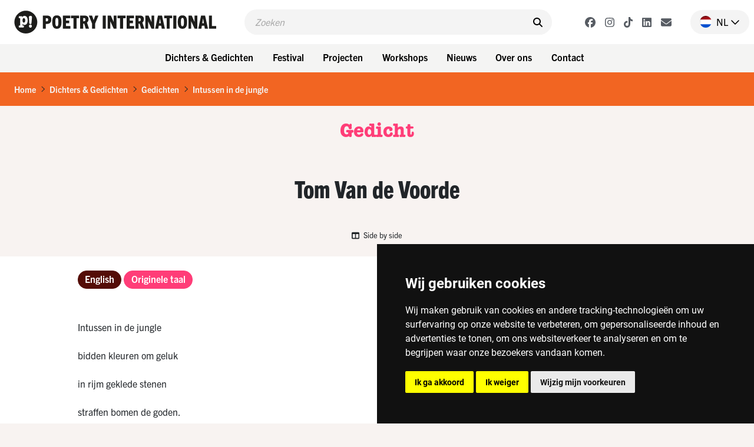

--- FILE ---
content_type: text/html; charset=UTF-8
request_url: https://www.poetryinternational.com/nl/poets-poems/poems/poem/103-28255_Intussen-in-de-jungle
body_size: 9234
content:
<!DOCTYPE html>
<html lang="nl">
<head>

<!-- Google Tag Manager hobl -->
<script>(function(w,d,s,l,i){w[l]=w[l]||[];w[l].push({'gtm.start':
    new Date().getTime(),event:'gtm.js'});var f=d.getElementsByTagName(s)[0],
    j=d.createElement(s),dl=l!='dataLayer'?'&l='+l:'';j.async=true;j.src=
    'https://www.googletagmanager.com/gtm.js?id='+i+dl;f.parentNode.insertBefore(j,f);
    })(window,document,'script','dataLayer','GTM-NJNVXDLZ');</script>
<!-- End Google Tag Manager -->

<!-- Google tag (gtag.js) -->
<script async src="https://www.googletagmanager.com/gtag/js?id=G-LTH06ZJDHS"></script>
<script>
  window.dataLayer = window.dataLayer || [];
  function gtag(){dataLayer.push(arguments);}
  gtag('js', new Date());
  gtag('config', 'G-LTH06ZJDHS');
</script>

<title>Meanwhile in the jungle - Tom Van de Voorde - België - Poetry International</title>
<meta charset="utf-8">
<meta name="viewport" content="width=device-width">
<meta name="search_title" content="Intussen in de jungle">
<meta name="description" content="">
<meta name="robots" content="index, follow">
<link rel="icon" href="/favicon.ico">

<!-- ----------------------------------------------------------------
    ______ ____
   |  ____|  _ \       FreshBits BV
   | |__  | |_) |      Internet Communicatie
   |  __| |  _ <
   | |    | |_) |      Amsterdam, The Netherlands
   |_|    |____/       www.freshbits.nl

------------------------------------------------------------------>

<script src="https://code.jquery.com/jquery-3.2.1.min.js" integrity="sha256-hwg4gsxgFZhOsEEamdOYGBf13FyQuiTwlAQgxVSNgt4=" crossorigin="anonymous"></script>
<link href="https://cdn.jsdelivr.net/npm/bootstrap@5.0.2/dist/css/bootstrap.min.css" rel="stylesheet" integrity="sha384-EVSTQN3/azprG1Anm3QDgpJLIm9Nao0Yz1ztcQTwFspd3yD65VohhpuuCOmLASjC" crossorigin="anonymous">
<script src="https://cdn.jsdelivr.net/npm/bootstrap@5.0.2/dist/js/bootstrap.bundle.min.js" integrity="sha384-MrcW6ZMFYlzcLA8Nl+NtUVF0sA7MsXsP1UyJoMp4YLEuNSfAP+JcXn/tWtIaxVXM" crossorigin="anonymous"></script>

<link rel="preconnect" href="https://fonts.googleapis.com">
<link rel="preconnect" href="https://fonts.gstatic.com" crossorigin>
<link href="https://fonts.googleapis.com/css2?family=Cutive&family=Roboto+Condensed:wght@700&family=Roboto:wght@400;500;800&display=swap" rel="stylesheet">

<!-- American Typewriter -->
<link rel="stylesheet" href="https://use.typekit.net/jrb1jbd.css">
<!-- Trade Gothic Next -->
<link rel="stylesheet" href="https://use.typekit.net/ude1zad.css">

<!-- FontAwesome -->
<script src="/js/fontawesome/fontawesome.min.js"></script>
<script src="/js/fontawesome/regular.min.js"></script>
<script src="/js/fontawesome/light.min.js"></script>
<script src="/js/fontawesome/solid.min.js"></script>
<script src="/js/fontawesome/brands.min.js"></script>

<script src="/js/poetry.js" crossorigin="anonymous"></script>
<link rel="stylesheet" href="/css/poetry.css?v=202505092">

<script> 
                        (function(i,s,o,g,r,a,m){i['GoogleAnalyticsObject']=r;i[r]=i[r]||function(){
                        (i[r].q=i[r].q||[]).push(arguments)},i[r].l=1*new Date();a=s.createElement(o),
                        m=s.getElementsByTagName(o)[0];a.async=1;a.src=g;m.parentNode.insertBefore(a,m)
                        })(window,document,'script','//www.google-analytics.com/analytics.js','ga');
                        
                        ga('create', 'UA-138374832-1', 'poetryinternational.com');
                        ga('send', 'pageview'); 
                    </script>

                    <link rel="canonical" href="https://www.poetryinternational.com/nl/poets-poems/poems/poem/103-28255_Intussen-in-de-jungle">
<link rel="stylesheet" type="text/css" media="screen" href="https://unpkg.com/swiper/swiper-bundle.min.css">
<script src="/js/xsutils.js?v=1674904861"></script>
<script src="/js/poetry.js?v=1745929624"></script>
<script src="https://unpkg.com/swiper/swiper-bundle.min.js"></script>
<meta property="og:url" content="https://www.poetryinternational.com/poets-poems/poems/poem/103-28255_Intussen-in-de-jungle">
<meta property="og:type" content="website">
<meta property="article:author" content="Tom Van de Voorde">
<meta property="og:image" content="https://www.poetryinternational.com/media/3/_resized/tom_van_de_voorde_c_silvestar_vrljicjpg_w336.jpg">
<meta property="og:title" content="Intussen in de jungle">
<meta property="og:description" content="Intussen in de jungle

bidden kleuren om geluk

in rijm geklede stenen

straffen bomen de goden.

Wie schreeuwt er om een held

omwille van wat puin in woorden

prevelt tussenti...">
</head>
<body class="empty vervolg">
<!-- Google Tag Manager (noscript) hobl -->
<noscript><iframe src="https://www.googletagmanager.com/ns.html?id=GTM-NJNVXDLZ"
height="0" width="0" style="display:none;visibility:hidden"></iframe></noscript>
<!-- End Google Tag Manager (noscript) -->
    <div class="page-content">
        <header>
            <div class="d-flex justify-content-between ps-4 pe-2 pe-lg-0 py-3">
                <a href="http://www.poetryinternational.com/nl/" class="d-flex">
                    <img src="/images/logo_p.svg" alt="Poetry International" class="d-lg-none logo-mobile m-0">
                    <img src="/images/logo.svg" alt="Poetry International" class="d-none d-lg-inline-block">
                </a>                
                <div class="main-menu-search-wrapper mx-3 mx-lg-5">
                    <form class="main-menu-search d-flex py-2 px-3 w-100" action="http://www.poetryinternational.com/nl/search">
                        <input class="header-search-input border-0" type="text" name="q" placeholder="Zoeken">
                        <button type="submit" class="border-0 pe-0"><i class="fa-solid fa-search" aria-hidden="true"></i></button>
                    </form>
                </div>
                <div class="d-flex align-items-center">
                    <div class="header-social-buttons d-none d-lg-flex align-items-center me-4">
                        <a href="https://www.facebook.com/poetryint/"target="_blank" class="header-social-button mx-2"><i class="fa-brands fa-facebook"></i></a>
                        <a href="https://www.instagram.com/poetry_int/"target="_blank" class="header-social-button mx-2"><i class="fa-brands fa-instagram"></i></a>
                        <a href="https://www.tiktok.com/@poetry_int?_t=8kGOY9hoVo9&_r=1"target="_blank" class="header-social-button mx-2"><i class="fa-brands fa-tiktok"></i></a>
                        <a href="https://www.linkedin.com/company/poetry-international/mycompany/"target="_blank" class="header-social-button mx-2"><i class="fa-brands fa-linkedin"></i></a>
                        <a href="http://www.poetryinternational.com/nl/contact/contact/newsletter"target="_blank" class="header-social-button mx-2"><i class="fa-solid fa-envelope"></i></i></a>
                    </div>
                    <div class="nav-item dropdown language-switch me-2 pe-3">
                        <a class="nav-link dropdown-toggle d-flex align-items-center pe-0" href="#" id="langdropdown" role="button" data-bs-toggle="dropdown" aria-expanded="false">
                            <img src="/images/nl-flag.png" height="20" class="me-2"> <span class="text-uppercase me-1">nl</span> <i class="fa-regular fa-chevron-down"></i> 
                        </a>
                        <ul class="dropdown-menu dropdown-menu-right language-menu" aria-labelledby="langdropdown">
                            <li><a class="dropdown-item " href="/en/poets-poems/poems/poem/103-28255_Intussen-in-de-jungle">EN</a></li>
                            <li><a class="dropdown-item active" href="/nl/poets-poems/poems/poem/103-28255_Intussen-in-de-jungle">NL</a></li>
                        </ul>
                    </div>
                    <div class="menu-toggle-wrapper mx-2 d-lg-none" onclick="togglemainMenu()">
                        <div class="menu-toggle">
                            <span class="icon-bar"></span>
                            <span class="icon-bar"></span>
                            <span class="icon-bar"></span>
                        </div>
                        <div class="menu-toggle-label text-uppercase">Menu</div>
                    </div>
                </div>
            </div> 
            <div class="header-menu-wrapper d-none d-lg-flex justify-content-center p-2 w-100">
                
<div class="dropdown me-2"><button class="btn btn-menu">Dichters & Gedichten</button>
<div class="dropdown-menu-wrapper"><ul class="dropdown-menu">
<li><a class="dropdown-item" href="http://www.poetryinternational.com/nl/poets-poems/poems">Gedichten</a></li>
<li><a class="dropdown-item" href="http://www.poetryinternational.com/nl/poets-poems/poets">Dichters</a></li>
<li><a class="dropdown-item" href="http://www.poetryinternational.com/nl/poets-poems/articles">Artikelen</a></li>
<li><a class="dropdown-item" href="http://www.poetryinternational.com/nl/poets-poems/archive-tours">Archive tours</a></li>
<li><a class="dropdown-item" href="http://www.poetryinternational.com/nl/poets-poems/poetry-channel">Poetry Channel</a></li></ul></div></div>
<div class="dropdown me-2"><button class="btn btn-menu">Festival</button>
<div class="dropdown-menu-wrapper"><ul class="dropdown-menu">
<li><a class="dropdown-item" href="http://www.poetryinternational.com/nl/festival/festival-2026">Festival 2026</a></li>
<li><a class="dropdown-item" href="http://www.poetryinternational.com/nl/festival/festival2025">Festival 2025</a></li>
<li><a class="dropdown-item" href="http://www.poetryinternational.com/nl/festival/festival-archive">Festivalarchief 1970 - 2024</a></li></ul></div></div>
<div class="dropdown me-2"><button class="btn btn-menu">Projecten</button>
<div class="dropdown-menu-wrapper"><ul class="dropdown-menu">
<li><a class="dropdown-item" href="http://www.poetryinternational.com/nl/projects/bombing-of-poems">Bombing of Poems</a></li>
<li><a class="dropdown-item" href="http://www.poetryinternational.com/nl/projects/c-buddingh">C. Buddingh'-prijs</a></li>
<li><a class="dropdown-item" href="http://www.poetryinternational.com/nl/projects/poet-in-residence">Poet in Residence</a></li>
<li><a class="dropdown-item" href="http://www.poetryinternational.com/nl/projects/het-gedicht-is-een-bericht">Het gedicht is een bericht</a></li>
<li><a class="dropdown-item" href="http://www.poetryinternational.com/nl/projects/johan-polak-poezie-prijs">Johan Polak Poëzieprijs</a></li>
<li><a class="dropdown-item" href="http://www.poetryinternational.com/nl/projects/hardop">Hardop</a></li>
<li><a class="dropdown-item" href="http://www.poetryinternational.com/nl/projects/poetry-week">Poëzieweek</a></li>
<li><a class="dropdown-item" href="http://www.poetryinternational.com/nl/projects/lesweeksuriname">Lesweek Suriname</a></li>
<li><a class="dropdown-item" href="http://www.poetryinternational.com/nl/projects/woorden-worden-zinnen">Woorden Worden Zinnen</a></li></ul></div></div>
<div class="dropdown me-2"><button class="btn btn-menu">Workshops</button>
<div class="dropdown-menu-wrapper"><ul class="dropdown-menu">
<li><a class="dropdown-item" href="http://www.poetryinternational.com/nl/learn/for-schools">Voor scholen</a></li>
<li><a class="dropdown-item" href="http://www.poetryinternational.com/nl/learn/for-organisations-and-companies">Voor organisaties en bedrijven</a></li>
<li><a class="dropdown-item" href="http://www.poetryinternational.com/nl/learn/upcoming-workshops">Aankomende workshops</a></li>
<li><a class="dropdown-item" href="http://www.poetryinternational.com/nl/learn/spraakzaam-rotterdam">Spraakzaam Rotterdam</a></li></ul></div></div>
<div class="dropdown me-2"><button class="btn btn-menu">Nieuws</button>
<div class="dropdown-menu-wrapper"><ul class="dropdown-menu">
<li><a class="dropdown-item" href="http://www.poetryinternational.com/nl/news/news">Nieuws</a></li></ul></div></div>
<div class="dropdown me-2"><button class="btn btn-menu">Over ons</button>
<div class="dropdown-menu-wrapper"><ul class="dropdown-menu">
<li><a class="dropdown-item" href="http://www.poetryinternational.com/nl/about-us/wie-we-zijn">Wie we zijn</a></li>
<li><a class="dropdown-item" href="http://www.poetryinternational.com/nl/about-us/werken-bij-poetry">Werken bij Poetry</a></li>
<li><a class="dropdown-item" href="http://www.poetryinternational.com/nl/about-us/bestuur-governance">Bestuur & Governance</a></li></ul></div></div>
<div class="dropdown me-2"><button class="btn btn-menu">Contact</button>
<div class="dropdown-menu-wrapper"><ul class="dropdown-menu">
<li><a class="dropdown-item" href="http://www.poetryinternational.com/nl/contact/contact">Contact</a></li></ul></div></div>
            </div>
            <div class="d-none d-lg-none justify-content-center p-2 w-100 bg-lgray">
                <div class="fw-bold d-none d-lg-flex align-items-center me-3 txt-pink">Nieuw op Poetry</div> 
                <a href="/projects/bombing-of-poems/bombing-of-poems" class="btn btn-projects me-2">Bombing of Poems <i class="fa-regular fa-arrow-right"></i></a>
                <a href="/festival/festival/50-155_55th-Poetry-International-Festival-Rotterdam?day=thursday" class="btn btn-projects me-2">Openingsprogramma <i class="fa-regular fa-arrow-right"></i></a>  
                <a href="/projects/hardop/hardop" class="btn btn-projects me-2">Hardop! <i class="fa-regular fa-arrow-right"></i></a>
            </div>

        
        <div class="main-menu-wrapper w-100" id="mainMenu">
            <div class="main-menu">
                <div class="accordion py-3 border-bottom" id="mainMenuAccordion">
                    
<div class="accordion-item border-0"><div class="accordion-button py-0 collapsed shadow-none" type="button" data-bs-toggle="collapse" data-bs-target="#collapse169" aria-expanded="false" aria-controls="collapse169"><div class="accordion-button-label w-100 me-2 text-end fw-bold">Dichters & Gedichten</div><i class="fa-regular fa-chevron-down"></i></div>
			<div id="collapse169" class="accordion-collapse collapse" data-bs-parent="#mainMenuAccordion">
				
<div class="accordion-body pt-0 pe-4 text-end">
<a href="http://www.poetryinternational.com/nl/poets-poems/poems" class="d-block pe-4" id="pageid100">Gedichten</a>
<a href="http://www.poetryinternational.com/nl/poets-poems/poets" class="d-block pe-4" id="pageid101">Dichters</a>
<a href="http://www.poetryinternational.com/nl/poets-poems/articles" class="d-block pe-4" id="pageid184">Artikelen</a>
<a href="http://www.poetryinternational.com/nl/poets-poems/archive-tours" class="d-block pe-4" id="pageid106">Archive tours</a>
<a href="http://www.poetryinternational.com/nl/poets-poems/poetry-channel" class="d-block pe-4" id="pageid175">Poetry Channel</a></div>
			</div></div>
<div class="accordion-item border-0"><div class="accordion-button py-0 collapsed shadow-none" type="button" data-bs-toggle="collapse" data-bs-target="#collapse170" aria-expanded="false" aria-controls="collapse170"><div class="accordion-button-label w-100 me-2 text-end fw-bold">Festival</div><i class="fa-regular fa-chevron-down"></i></div>
			<div id="collapse170" class="accordion-collapse collapse" data-bs-parent="#mainMenuAccordion">
				
<div class="accordion-body pt-0 pe-4 text-end">
<a href="http://www.poetryinternational.com/nl/festival/festival-2026" class="d-block pe-4" id="pageid507">Festival 2026</a>
<a href="http://www.poetryinternational.com/nl/festival/festival2025" class="d-block pe-4" id="pageid181">Festival 2025</a>
<a href="http://www.poetryinternational.com/nl/festival/festival-archive" class="d-block pe-4" id="pageid187">Festivalarchief 1970 - 2024</a></div>
			</div></div>
<div class="accordion-item border-0"><div class="accordion-button py-0 collapsed shadow-none" type="button" data-bs-toggle="collapse" data-bs-target="#collapse335" aria-expanded="false" aria-controls="collapse335"><div class="accordion-button-label w-100 me-2 text-end fw-bold">Projecten</div><i class="fa-regular fa-chevron-down"></i></div>
			<div id="collapse335" class="accordion-collapse collapse" data-bs-parent="#mainMenuAccordion">
				
<div class="accordion-body pt-0 pe-4 text-end">
<a href="http://www.poetryinternational.com/nl/projects/bombing-of-poems" class="d-block pe-4" id="pageid348">Bombing of Poems</a>
<a href="http://www.poetryinternational.com/nl/projects/c-buddingh" class="d-block pe-4" id="pageid172">C. Buddingh'-prijs</a>
<a href="http://www.poetryinternational.com/nl/projects/poet-in-residence" class="d-block pe-4" id="pageid4">Poet in Residence</a>
<a href="http://www.poetryinternational.com/nl/projects/het-gedicht-is-een-bericht" class="d-block pe-4" id="pageid174">Het gedicht is een bericht</a>
<a href="http://www.poetryinternational.com/nl/projects/johan-polak-poezie-prijs" class="d-block pe-4" id="pageid347">Johan Polak Poëzieprijs</a>
<a href="http://www.poetryinternational.com/nl/projects/hardop" class="d-block pe-4" id="pageid357">Hardop</a>
<a href="http://www.poetryinternational.com/nl/projects/poetry-week" class="d-block pe-4" id="pageid363">Poëzieweek</a>
<a href="http://www.poetryinternational.com/nl/projects/lesweeksuriname" class="d-block pe-4" id="pageid374">Lesweek Suriname</a>
<a href="http://www.poetryinternational.com/nl/projects/woorden-worden-zinnen" class="d-block pe-4" id="pageid477">Woorden Worden Zinnen</a></div>
			</div></div>
<div class="accordion-item border-0"><div class="accordion-button py-0 collapsed shadow-none" type="button" data-bs-toggle="collapse" data-bs-target="#collapse171" aria-expanded="false" aria-controls="collapse171"><div class="accordion-button-label w-100 me-2 text-end fw-bold">Workshops</div><i class="fa-regular fa-chevron-down"></i></div>
			<div id="collapse171" class="accordion-collapse collapse" data-bs-parent="#mainMenuAccordion">
				
<div class="accordion-body pt-0 pe-4 text-end">
<a href="http://www.poetryinternational.com/nl/learn/for-schools" class="d-block pe-4" id="pageid344">Voor scholen</a>
<a href="http://www.poetryinternational.com/nl/learn/for-organisations-and-companies" class="d-block pe-4" id="pageid345">Voor organisaties en bedrijven</a>
<a href="http://www.poetryinternational.com/nl/learn/upcoming-workshops" class="d-block pe-4" id="pageid346">Aankomende workshops</a>
<a href="http://www.poetryinternational.com/nl/learn/spraakzaam-rotterdam" class="d-block pe-4" id="pageid54">Spraakzaam Rotterdam</a></div>
			</div></div>
<div class="accordion-item border-0"><div class="accordion-button py-0 collapsed shadow-none" type="button" data-bs-toggle="collapse" data-bs-target="#collapse176" aria-expanded="false" aria-controls="collapse176"><div class="accordion-button-label w-100 me-2 text-end fw-bold">Nieuws</div><i class="fa-regular fa-chevron-down"></i></div>
			<div id="collapse176" class="accordion-collapse collapse" data-bs-parent="#mainMenuAccordion">
				
<div class="accordion-body pt-0 pe-4 text-end">
<a href="http://www.poetryinternational.com/nl/news/news" class="d-block pe-4" id="pageid177">Nieuws</a></div>
			</div></div>
<div class="accordion-item border-0"><div class="accordion-button py-0 collapsed shadow-none" type="button" data-bs-toggle="collapse" data-bs-target="#collapse10" aria-expanded="false" aria-controls="collapse10"><div class="accordion-button-label w-100 me-2 text-end fw-bold">Over ons</div><i class="fa-regular fa-chevron-down"></i></div>
			<div id="collapse10" class="accordion-collapse collapse" data-bs-parent="#mainMenuAccordion">
				
<div class="accordion-body pt-0 pe-4 text-end">
<a href="http://www.poetryinternational.com/nl/about-us/wie-we-zijn" class="d-block pe-4" id="pageid68">Wie we zijn</a>
<a href="http://www.poetryinternational.com/nl/about-us/werken-bij-poetry" class="d-block pe-4" id="pageid67">Werken bij Poetry</a>
<a href="http://www.poetryinternational.com/nl/about-us/bestuur-governance" class="d-block pe-4" id="pageid11">Bestuur & Governance</a></div>
			</div></div>
<div class="accordion-item border-0"><div class="accordion-button py-0 collapsed shadow-none" type="button" data-bs-toggle="collapse" data-bs-target="#collapse336" aria-expanded="false" aria-controls="collapse336"><div class="accordion-button-label w-100 me-2 text-end fw-bold">Contact</div><i class="fa-regular fa-chevron-down"></i></div>
			<div id="collapse336" class="accordion-collapse collapse" data-bs-parent="#mainMenuAccordion">
				
<div class="accordion-body pt-0 pe-4 text-end">
<a href="http://www.poetryinternational.com/nl/contact/contact" class="d-block pe-4" id="pageid44">Contact</a></div>
			</div></div>
                    <!-- <a class="accordion-button-nosubs d-block py-0 pe-5 shadow-none" type="button" href="/projects/bombing-of-poems/bombing-of-poems"><div class="accordion-button-label w-100 me-2 text-end fw-bold">Bombing of Poems</div></a>
                    <a class="accordion-button-nosubs d-block py-0 pe-5 shadow-none" type="button" href="/festival/festival/50-155_55th-Poetry-International-Festival-Rotterdam?day=thursday"><div class="accordion-button-label w-100 me-2 text-end fw-bold">Openingsprogramma</div></a>
                    <a class="accordion-button-nosubs d-block py-0 pe-5 shadow-none" type="button" href="/projects/hardop/hardop"><div class="accordion-button-label w-100 me-2 text-end fw-bold">Hardop!</div></a> -->
                </div>
                <div class="sub-menu border-bottom py-3 pe-4 text-end">
                    <a href="https://cuspoetry.nl/newsletter/poetry/en" class="d-block pe-4">Newsletter</a><a href="/nl/about-us/werken-bij-poetry" class="d-block pe-4">Work at Poetry</a><a href="/nl/about-us/werken-bij-poetry/stagiar-mediadesign" class="d-block pe-4">Media design intern (f/m/x)</a><a href="/nl/about-us/werken-bij-poetry/stagiar-programmering" class="d-block pe-4">Program Intern (f/m/x)</a><a href="/nl/learn/for-schools" class="d-block pe-4">For schools</a><a href="/nl/learn/for-organisations-and-companies" class="d-block pe-4">For organisations and companies</a><a href="/nl/learn/upcoming-workshops" class="d-block pe-4">Upcoming workshops</a><a href="/nl/learn/spraakzaam-rotterdam" class="d-block pe-4">Spraakzaam Rotterdam</a><a href="/nl/projects/hardop" class="d-block pe-4">Hardop</a><a href="/nl/projects/lesweeksuriname" class="d-block pe-4">Lesweek Suriname</a><a href="/nl/projects/bombing-of-poems/location" class="d-block pe-4">Location</a><a href="/nl/projects/hardop/hardop" class="d-block pe-4">Hardop</a><a href="/nl/projects/lesweeksuriname/lesweeksuriname" class="d-block pe-4">Lesweek Suriname</a>
                </div>
            </div>

            <script>
                $('#mainMenuAccordion div.accordion-collapse').has('a.active-page').removeClass('collapse').addClass('show');
            </script>

        </div>

        </header>


        <div class="breadcrumb mb-0 py-3 px-4">
            <li class="breadcrumb-item active" aria-current="page"><a href="/nl/">Home</a></li><li class="breadcrumb-seperator"><i class="fa-regular fa-chevron-right mx-2"></i></li><li class="breadcrumb-item active" aria-current="page"><a href="/nl/poets-poems/">Dichters & Gedichten</a></li><li class="breadcrumb-seperator"><i class="fa-regular fa-chevron-right mx-2"></i></li><li class="breadcrumb-item active" aria-current="page"><a href="/nl/poets-poems/poems/">Gedichten</a></li><li class="breadcrumb-seperator"><i class="fa-regular fa-chevron-right mx-2"></i></li><li class="breadcrumb-item active" aria-current="page"><a href="/nl/poets-poems/poems/poem/103-28255_Intussen-in-de-jungle/">Intussen in de jungle</a></li>
        </div>

        <div class="pagetitle-wrapper text-center my-4">
            Gedicht
        </div>

        

<div class="pe--poem  pb-5 xs-area">

    

    <div class="page-maintitle-wrapper text-center py-4">
        <h2 class="h1 mb-0">Tom Van de Voorde</h2>
    </div>

    <div class="page-subtitle-wrapper d-flex justify-content-center align-items-center">
        
        
        
        

        
        
        <a href="#" class="poem-formoptions-button my-3" onclick="toggleSideBySide()"><i class="fa-solid fa-columns me-1"></i> Side by side</a>
    </div>
  

    <div class="container xs-area pt-2 pb-5">
        <div class="row">
            <div class="col-12 col-sm-7 col-lg-9 mb-5 xs-area bg-white">
                

                <div class="poem-wrapper pt-4">
                    <ul class="nav mb-5" id="poem-language-buttons">
                        
                            <a href="#lang-en" class="nav-link btn btn-primary btn-tag me-1">English</a>
                        
                        
                        
                            <a href="#lang-org" class="nav-link btn btn-primary btn-tag me-1">Originele taal</a>
                        
                    </ul>

                    

                    <div id="tabs" class="tab-content mb-5">

                        <div class="tab-pane fade" id="lang-en">
                            <div class="mb-5">
                                <h1 class="h2 mb-4">Meanwhile in the jungle</h1>
                                
                                    Meanwhile in the jungle<br />
<br />
colours pray for joy<br />
<br />
in rime clad stones<br />
<br />
trees punish the gods.<br />
<br />
Who hollers out for a hero<br />
<br />
for the sake of some rubble in words<br />
<br />
murmurs casual violence&nbsp;<br />
<br />
for imagination held in ownership.<br />
<br />
A silhouette of twins<br />
<br />
rakes melancholy into a view<br />
<br />
in rows, in shreds, the air<br />
<br />
buckling under wing-beats of bliss,<br />
<br />
dodging flight.<br />
<br />
But how do you keep<br />
<br />
a chair on a rooftop,<br />
<br />
a site for the epic<br />
<br />
torture tunes<br />
<br />
for the spastic dead<br />
<br />
in a burning paddy&mdash;<br />
<br />
nimble-fingerdly the wall<br />
<br />
the mortar crumples.<br />
<br />
Meanwhile in the jungle<br />
<br />
mud shifts over concrete.
                                
                            </div>                        
                            <div class="poem-copyright-wrapper">
                                <div class="mb-3">
                                    
                                        &copy; Translation: 2013, Tom Van de Voorde<br>
                                    
                                    
                                    
                                </div>
                                
                                
                                
                            </div>
                        </div>
                        
                        <div class="tab-pane fade" id="lang-nl">
                            <div class="mb-5">
                                <h1 class="h2 mb-4">Intussen in de jungle</h1>
                                
                                    
                                
                            </div>
                            <div class="poem-copyright-wrapper">
                                <div class="mb-3">
                                    
                                    
                                    
                                </div>
                                
                                
                                
                            </div>
                        </div>

                        <div class="tab-pane fade" id="lang-org">
                            <div class="mb-5">
                                <h1 class="h2 mb-4"></h1>
                                
                                Intussen in de jungle<br />
<br />
bidden kleuren om geluk<br />
<br />
in rijm geklede stenen<br />
<br />
straffen bomen de goden.<br />
<br />
Wie schreeuwt er om een held<br />
<br />
omwille van wat puin in woorden<br />
<br />
prevelt tussentijds geweld<br />
<br />
ter wille van verbeelding in bezit.<br />
<br />
Silhouetten van tweelingen<br />
<br />
harken weemoed tot aanzicht<br />
<br />
in stukken, in rijen, de lucht<br />
<br />
buigen voor wieken vol vreugde,<br />
<br />
ontwijkt het gevlucht.<br />
<br />
Maar hoe bewaar je<br />
<br />
een stoel op een dak,<br />
<br />
een vindplaats voor epiek<br />
<br />
martelmuziek<br />
<br />
voor spastische doden<br />
<br />
op een brandend rijstveld<br />
<br />
kreukt vingervlug<br />
<br />
de muur de mortel.<br />
<br />
Intussen in de jungle schuift<br />
<br />
de modder het beton.
                            </div>
                            <div class="poem-copyright-wrapper">
                                <div class="mb-3">
                                    
                                    &copy; 2013, Tom Van de Voorde<br>
                                    
                                    
                                        From: <i>Liefde en aarde</i><br>
                                    
                                    
                                        Publisher: Poëziecentrum, Gent
                                    
                                </div>
                                
                                
                            </div>
                        </div>
                    </div>

                    <script>

                        var hash;
                        var cookieLang=$.cookie('poetrynl_preflang');
                        var activeLang='nl';
                        
                        $(window).bind('hashchange', function(){
                            
                            if (location.hash!='') {
                                hash=location.hash;
                            } else {
                                if ($('a.nav-link[href="#lang-'+cookieLang+'"]').length) {
                                    hash='#lang-'+cookieLang;
                                } else {
                                    if ($('a.nav-link[href="#lang-'+activeLang+'"]').length) {
                                        hash='#lang-'+activeLang;
                                    } else {
                                        hash="#lang-org";
                                    }
                                }
                            }

                            $('.tab-pane').removeClass('active').removeClass('show');

                            $('#poem-language-buttons a').each(function(){
                                var el=$(this);
                                if (el.attr('href')===hash) {
                                    el.addClass('active').addClass('show');
                                    $(hash).addClass('active').addClass('show');
                                    $('').attr('href') + hash;
                                } else {
                                    el.removeClass('active').removeClass('show');
                                }
                            });
                        
                            // Taalkeuze gedicht vasthouden in cookie
                            $('#poem-language-buttons a').on('click', function() {
                                $.cookie('poetrynl_preflang', $(this).attr('href').substr(6), { expires: 365, path: '/' });
                            });

                        });
                    
                        // Voeg het actieve tabblad toe aan Preview/Edit knop
                        $('#XSmenu-sidebar-previewToggle').on('click',function() {
                            var hash=(location.hash!="") ? location.hash : "#tab1";     
                            $(this).attr('href', $(this).attr('href') + hash);        
                        });
                    
                        $(window).trigger('hashchange');
                    </script>
                </div>

            </div>
            <div class="col-12 col-sm-5 col-lg-3" id="side-column">
                <a href="/nl/poets-poems/poets/poet/102-28251_Van-de-Voorde" class="d-block mb-4">
                    <div class="poet-info-wrapper">
                        <div class="poet-info-image">
                            <img src="/media/3/_resized/tom_van_de_voorde_c_silvestar_vrljicjpg_w336.jpg" class="w-100" alt="Tom Van de Voorde">
                        </div>
                        <div class="poet-info py-2 px-3">
                            <div class="mb-5">
                                <h2>Tom Van de Voorde</h2>
                            </div>
                            <div class="poet-details">
                                (België, 1974)
                            </div>
                        </div>
                    </div>
                    
                </a>

                <div class="side-block mb-4" data-filter="name">
                    <a href="#collapseLanden" data-bs-toggle="collapse" data-target="#collapseLanden" aria-expanded="true" role="button" class="d-flex justify-content-between align-items-center py-2">
                        <h2 class="h2-side px-3 mb-0">Landen</h2>
                        <i class="icon-control fa fa-chevron-up" aria-hidden="true"></i>
                    </a>
                    <div class="side-block-content bg-orange txt-white p-3 collapse show" id="collapseLanden">
                        <p class="mb-3">Ontdek andere dichters en gedichten uit België<!--this->getGerelateerdeLanden--></p>
                        <a href="https://www.poetryinternational.com/nl/poets-poems/poems?country=be" class="btn btn-secondary">Gedichten<i class="fa-regular fa-chevron-right ms-2" aria-hidden="true"></i></a>
                        <a href="https://www.poetryinternational.com/nl/poets-poems/poets?country=be" class="btn btn-secondary">Dichters<i class="fa-regular fa-chevron-right ms-2" aria-hidden="true"></i></a>
                    </div>
                </div>

                <div class="side-block mb-4" data-filter="name">
                    <a href="#collapseTalen" data-bs-toggle="collapse" data-target="#collapseTalen" aria-expanded="true" role="button" class="d-flex justify-content-between align-items-center py-2">
                        <h2 class="h2-side px-3 mb-0">Talen</h2>
                        <i class="icon-control fa fa-chevron-up" aria-hidden="true"></i>
                    </a>
                    <div class="side-block-content p-3 bg-orange txt-white collapse show" id="collapseTalen">
                        <p class="mb-3">Ontdek andere dichters en gedichten in het Nederlands</p>
                        <a href="https://www.poetryinternational.com/nl/poets-poems/poems?lang=Dutch" class="btn btn-secondary">Gedichten<i class="fa-regular fa-chevron-right ms-2" aria-hidden="true"></i></a>
                        <a href="https://www.poetryinternational.com/nl/poets-poems/poets?lang=Dutch" class="btn btn-secondary">Dichters<i class="fa-regular fa-chevron-right ms-2" aria-hidden="true"></i></a>
                    </div>
                </div>
                
            </div>
        </div>
    </div>

</div>


<!-- Slider -->
<div class="py-5">
    <div class="container">

        <div class="section-title mb-2 text-center">
            Gedichten
        </div>
        <div class="section-subtitle mb-5 text-center">Gedichten van Tom Van de Voorde</div>    
        <div class="swiper" id="slider28255">
            
            <div class="swiper-wrapper">
                <div class="pe--poem template_overview swiper-slide colorpalette6 col-lg-4 col-md-6 mb-4" id="poem28255">
    <a href="/nl/poets-poems/poems/poem/103-28255_Intussen-in-de-jungle">
        <div class="introblock d-flex flex-column py-3 px-4">
            <h3 class="introblock-title mb-3 flex-grow-1">
                Meanwhile in the jungle
            </h3>
            <div class="introblock-footer d-flex justify-content-between">
                <div class="introblock-author fw-bold">
                    Tom Van de Voorde
                </div>
                <div class="introblock-icons d-flex align-items-center">
                    
                    
                </div>
            </div>
        </div>
    </a>
</div><div class="pe--poem template_overview swiper-slide colorpalette6 col-lg-4 col-md-6 mb-4" id="poem28275">
    <a href="/nl/poets-poems/poems/poem/103-28275_VLADIMIR-HOROWITZ">
        <div class="introblock d-flex flex-column py-3 px-4">
            <h3 class="introblock-title mb-3 flex-grow-1">
                Vladimir Horowitz
            </h3>
            <div class="introblock-footer d-flex justify-content-between">
                <div class="introblock-author fw-bold">
                    Tom Van de Voorde
                </div>
                <div class="introblock-icons d-flex align-items-center">
                    
                    
                </div>
            </div>
        </div>
    </a>
</div><div class="pe--poem template_overview swiper-slide colorpalette6 col-lg-4 col-md-6 mb-4" id="poem28252">
    <a href="/nl/poets-poems/poems/poem/103-28252_VRAGEN-AAN-SHIVA">
        <div class="introblock d-flex flex-column py-3 px-4">
            <h3 class="introblock-title mb-3 flex-grow-1">
                Asking Shiva
            </h3>
            <div class="introblock-footer d-flex justify-content-between">
                <div class="introblock-author fw-bold">
                    Tom Van de Voorde
                </div>
                <div class="introblock-icons d-flex align-items-center">
                    
                    
                </div>
            </div>
        </div>
    </a>
</div><div class="pe--poem template_overview swiper-slide colorpalette6 col-lg-4 col-md-6 mb-4" id="poem28256">
    <a href="/nl/poets-poems/poems/poem/103-28256_BERISPING-VAN-EEN-TULP">
        <div class="introblock d-flex flex-column py-3 px-4">
            <h3 class="introblock-title mb-3 flex-grow-1">
                Admonition of a Tulip
            </h3>
            <div class="introblock-footer d-flex justify-content-between">
                <div class="introblock-author fw-bold">
                    Tom Van de Voorde
                </div>
                <div class="introblock-icons d-flex align-items-center">
                    
                    
                </div>
            </div>
        </div>
    </a>
</div><div class="pe--poem template_overview swiper-slide colorpalette6 col-lg-4 col-md-6 mb-4" id="poem28253">
    <a href="/nl/poets-poems/poems/poem/103-28253_ONNATUURLIJKE-VIJANDEN">
        <div class="introblock d-flex flex-column py-3 px-4">
            <h3 class="introblock-title mb-3 flex-grow-1">
                Unnatural Ennemies
            </h3>
            <div class="introblock-footer d-flex justify-content-between">
                <div class="introblock-author fw-bold">
                    Tom Van de Voorde
                </div>
                <div class="introblock-icons d-flex align-items-center">
                    
                    
                </div>
            </div>
        </div>
    </a>
</div><div class="pe--poem template_overview swiper-slide colorpalette6 col-lg-4 col-md-6 mb-4" id="poem28254">
    <a href="/nl/poets-poems/poems/poem/103-28254_DE-VREEMDELINGENPICKNIK">
        <div class="introblock d-flex flex-column py-3 px-4">
            <h3 class="introblock-title mb-3 flex-grow-1">
                Picnic for Strangers
            </h3>
            <div class="introblock-footer d-flex justify-content-between">
                <div class="introblock-author fw-bold">
                    Tom Van de Voorde
                </div>
                <div class="introblock-icons d-flex align-items-center">
                    
                    
                </div>
            </div>
        </div>
    </a>
</div><div class="pe--poem template_overview swiper-slide colorpalette6 col-lg-4 col-md-6 mb-4" id="poem28274">
    <a href="/nl/poets-poems/poems/poem/103-28274_TRIGLAV">
        <div class="introblock d-flex flex-column py-3 px-4">
            <h3 class="introblock-title mb-3 flex-grow-1">
                Triglav
            </h3>
            <div class="introblock-footer d-flex justify-content-between">
                <div class="introblock-author fw-bold">
                    Tom Van de Voorde
                </div>
                <div class="introblock-icons d-flex align-items-center">
                    
                    
                </div>
            </div>
        </div>
    </a>
</div>    
            </div>
            <div class="swiper-scrollbar" id="sliderScrollbar28255"></div>
        </div>
    
    </div>
    <script>
        $(function() {
            
            var swiper = new Swiper('#slider28255', {
                spaceBetween: 20,
                scrollbar: {
                    el: '#sliderScrollbar28255',
                    hide: false,
                },
                breakpoints: {
                        640: {
                            slidesPerView: 2,
                            spaceBetween: 20,
                        },
                        768: {
                            slidesPerView: 3,
                            spaceBetween: 20,
                        },
                        1024: {
                            slidesPerView: 4,
                            spaceBetween: 22,
                        },
                },
                loop: false,
            });
    
        });
        
    </script>
</div>


<div id="sideBySideWrapper" class="side-by-side-wrapper">
    <div class="p-3">
        <div class="p-5 side-by-side-content position-relative">
            <div class="side-by-side-close btn btn-primary" onclick="toggleSideBySide()"><i class="fa-regular fa-times me-2" aria-hidden="true"></i>Close</div>
            <div class="row my-3">
                <div class="col-md-6 mb-5">
                    <div class="mb-5">
                        <h1 class="h2 mb-4">Intussen in de jungle</h1>
                        Intussen in de jungle<br />
<br />
bidden kleuren om geluk<br />
<br />
in rijm geklede stenen<br />
<br />
straffen bomen de goden.<br />
<br />
Wie schreeuwt er om een held<br />
<br />
omwille van wat puin in woorden<br />
<br />
prevelt tussentijds geweld<br />
<br />
ter wille van verbeelding in bezit.<br />
<br />
Silhouetten van tweelingen<br />
<br />
harken weemoed tot aanzicht<br />
<br />
in stukken, in rijen, de lucht<br />
<br />
buigen voor wieken vol vreugde,<br />
<br />
ontwijkt het gevlucht.<br />
<br />
Maar hoe bewaar je<br />
<br />
een stoel op een dak,<br />
<br />
een vindplaats voor epiek<br />
<br />
martelmuziek<br />
<br />
voor spastische doden<br />
<br />
op een brandend rijstveld<br />
<br />
kreukt vingervlug<br />
<br />
de muur de mortel.<br />
<br />
Intussen in de jungle schuift<br />
<br />
de modder het beton.
                    </div>
                    <div class="poem-copyright-wrapper">
                        <div class="mb-3">
                            
                            &copy; 2013, Tom Van de Voorde<br>
                            
                            
                                From: Liefde en aarde<br>
                            
                            
                                Publisher: 2013, Poëziecentrum, Gent
                            
                        </div>
                        
                        
                    </div>
                </div>
                <div class="col-md-6 mb-5">
                    <div class="mb-5">
                        <h1 class="h2 mb-4">Meanwhile in the jungle</h1>
                        Meanwhile in the jungle<br />
<br />
colours pray for joy<br />
<br />
in rime clad stones<br />
<br />
trees punish the gods.<br />
<br />
Who hollers out for a hero<br />
<br />
for the sake of some rubble in words<br />
<br />
murmurs casual violence&nbsp;<br />
<br />
for imagination held in ownership.<br />
<br />
A silhouette of twins<br />
<br />
rakes melancholy into a view<br />
<br />
in rows, in shreds, the air<br />
<br />
buckling under wing-beats of bliss,<br />
<br />
dodging flight.<br />
<br />
But how do you keep<br />
<br />
a chair on a rooftop,<br />
<br />
a site for the epic<br />
<br />
torture tunes<br />
<br />
for the spastic dead<br />
<br />
in a burning paddy&mdash;<br />
<br />
nimble-fingerdly the wall<br />
<br />
the mortar crumples.<br />
<br />
Meanwhile in the jungle<br />
<br />
mud shifts over concrete.
                    </div>                        
                    <div class="poem-copyright-wrapper">
                        <div class="mb-3">
                            
                                &copy; 2013, Tom Van de Voorde<br>
                            
                            
                            
                        </div>
                        
                        
                    </div>
                </div>
            </div>
        </div>
    </div>
</div>



<script>

    function toggleSideBySide() {
        let s=$('#sideBySideWrapper');
        if (s.is(':visible')) {
            s.hide();
            $('body').removeClass('noscroll');
        } else {
            s.show();
            $('body').addClass('noscroll');
        }
    }

</script>







        <section class="sponsors bg-beige" id="partners">
            <div class="container">
                <div class="row py-4 border-top">
                    <div class="col-lg-3"><h5 class="mb-3">Sponsors</h5></div>
                    <div class="col-lg-9 d-flex">
                        <div class="d-flex flex-wrap">
                            <div class="d-flex align-content-center mb-4 pe-4 me-3"><img src="/images/logo-GR_Basis_RGB_2021.png" class="footer-sponsor-image horizontal align-self-center" alt="Gemeente Rotterdam"></div>
                            <div class="d-flex align-content-center mb-4 pe-4 me-3"><img src="/images/logo-Nederlands-Letterenfonds-logo-RGB.png" class="footer-sponsor-image horizontal align-self-center" alt="Nederlands Letterenfonds" style="height: 39px;"></div>
                            
                            <div class="d-flex align-content-center mb-4 pe-4 me-3"><img src="/images/sponsors/logo_v-fonds.png" class="footer-sponsor-image horizontal align-self-center" alt="V Fonds"></div>
                            <div class="d-flex align-content-center mb-4 pe-4 me-3"><img src="/images/sponsors/logo_fonds21.png" class="footer-sponsor-image horizontal align-self-center" alt="Fonds21"></div>
                            <div class="d-flex align-content-center mb-4 pe-4 me-3"><img src="/images/sponsors/logo_vsb-fonds.png" class="footer-sponsor-image horizontal align-self-center" alt="VSB fonds"></div>
                            <div class="d-flex align-content-center mb-4 pe-4 me-3"><img src="/images/sponsors/logo_maatschappij-nut-algemeen.png" class="footer-sponsor-image horizontal align-self-center" alt="Maatschappij tot Nut van ’t Algemeen"></div>
                            <div class="d-flex align-content-center mb-4 pe-4 me-3"><img src="/images/sponsors/logo_volkskracht.png" class="footer-sponsor-image horizontal align-self-center" alt="Volkskracht"></div>
                            <div class="d-flex align-content-center mb-4 pe-4 me-3"><img src="/images/sponsors/logo_literatuur-vlaanderen.png" class="footer-sponsor-image horizontal align-self-center" alt="Literatuur Vlaanderen"></div>
                            <div class="d-flex align-content-center mb-4 pe-4 me-3"><img src="/images/sponsors/logo_cultuur-loket-digitall.png" class="footer-sponsor-image horizontal align-self-center" alt="DigitAll"></div>
                            <div class="d-flex align-content-center mb-4 pe-4 me-3"><img src="/images/sponsors/logo_koninkrijk-der-nederlanden.png" class="footer-sponsor-image horizontal align-self-center" alt="Ambassade van het Koninkrijk der Nederlanden in Suriname"></div>
                            <div class="d-flex align-content-center mb-4 pe-4 me-3"><img src="/images/sponsors/logo_erasmus-stichting.png" class="footer-sponsor-image horizontal align-self-center" alt="Erasmusstichting"></div>
                            
                            
                            
                            <div class="d-flex align-content-center mb-4 pe-4 me-3"><img src="/images/logo-stichting-van-beuningen-peterich-fonds.png" class="footer-sponsor-image horizontal align-self-center" alt="Stichting Van Beuningen Peterich-fonds" style="height: 39px;"></div>
                            <div class="d-flex align-content-center mb-4 pe-4 me-3 justify-content-center"><img src="/images/cf_logo-zwart.png" class="footer-sponsor-image align-self-center" alt="Prins Bernhard cultuurfonds"></div>
                            <div class="d-flex align-content-center mb-4 pe-4 me-3"><img src="/images/logo-Lira_fond.png" class="footer-sponsor-image horizontal align-self-center" alt="Lira fonds" style="height: 30px;"></div>
                            <div class="d-flex align-content-center mb-4 pe-4 me-3 justify-content-center"><img src="/images/sponsors/logo_versopolis.png" class="footer-sponsor-image align-self-center" alt="Versopolis"></div>
                            <div class="d-flex align-content-center mb-4 pe-2 me-2 justify-content-center"><img src="/images/sponsors/logo_J_E_Jurriaanse_2020.png" class="footer-sponsor-image align-self-center" style="max-width: 170px;"  alt="J.E. Jurriaanse"></div>
                            <div class="d-flex align-content-center mb-4 pe-2 me-3 justify-content-center"><img src="/images/sponsors/logo_NL_fundedbyEU.png" class="footer-sponsor-image align-self-center" style="max-height: 100px;" alt="Gefinancierd door de Europese Unie"></div>
                            <div class="d-flex align-content-center mb-4 pe-4 me-3 justify-content-center"><img src="/images/sponsors/logo_EliseMathilde.png" class="footer-sponsor-image align-self-center" alt="Elise Mathilde Fonds"></div>
                            <div class="d-flex align-content-center mb-4 pe-4 me-3 justify-content-center"><img src="/images/sponsors/logo_VanWijngaarden-Boot.png" class="footer-sponsor-image align-self-center" alt="Stichting Verzameling van Wijngaarden-Boot"></div>
                            <div class="d-flex align-content-center mb-4 pe-4 me-3 justify-content-center"><img src="/images/sponsors/logo_Veerhuis_2.png" class="footer-sponsor-image align-self-center" alt="Veerhuis"></div>
                            <div class="d-flex align-content-center mb-4 pe-4 me-3 justify-content-center"><img src="/images/sponsors/logo_VDM.png" class="footer-sponsor-image align-self-center" alt="VDM"></div>
                            <div class="d-flex align-content-center mb-4 pe-4 me-3 justify-content-center"><img src="/images/sponsors/logo_college-fine-and-applied-arts-university-illinois.png" class="footer-sponsor-image align-self-center" style="max-width: 181px; opacity: 0.75;" alt="College Fine and applied arts - University Illinois"></div>
                            <div class="d-flex align-content-center mb-4 pe-4 me-3 justify-content-center"><img src="/images/sponsors/logo_rotterdam-festivals.png" class="footer-sponsor-image align-self-center" alt="Rotterdam festivals"></div>
                        </div>
                    </div>
                </div>
            </div>
        </section>

        <footer class="footer bg-beige">
            <div class="container">

                <div class="row py-4 border-top small">
                    <div class="col-lg-3"><h5>Nieuwsbrief</h5></div>
                    <div class="col-md-9 d-md-flex align-items-center">
                        <div>Schrijf je in voor onze nieuwsbrief</div>
                        <a href="http://www.poetryinternational.com/nl/contact/contact/newsletter" class="btn btn-primary ms-3">Inschrijven</a>
                    </div>
                </div>
                <div class="row py-4 border-top small">
                    <div class="col-md-6">
                        &copy; 2022 Poetry International.
                    </div>
                    <div class="col-md-6 d-md-flex justify-content-end">
                        <a href="#" id="open_preferences_center" class="me-3">Update cookies preferences</a> <a href="http://www.poetryinternational.com/nl/privacy-statement" class="d-inline-block me-3">Privacyverklaring</a></p>
                    </div>
                </div>
            </div>
        </footer>

    </div>


<!-- Cookie Consent by TermsFeed https://www.TermsFeed.com -->
<script type="text/javascript" src="https://www.termsfeed.com/public/cookie-consent/4.1.0/cookie-consent.js" charset="UTF-8"></script>
<script type="text/javascript" charset="UTF-8">
document.addEventListener('DOMContentLoaded', function () {
cookieconsent.run({"notice_banner_type":"simple","consent_type":"express","palette":"dark","language":"nl","page_load_consent_levels":["necessary","functionality","tracking","targeting"],"notice_banner_reject_button_hide":false,"preferences_center_close_button_hide":false,"page_refresh_confirmation_buttons":false,"website_name":"Poetry International","website_privacy_policy_url":"https://www.poetryinternational.com/nl/privacy-statement"});
});
</script>

<!-- start of TikTok-->
<script type="text/plain" data-cookie-consent="tracking">
		!function (w, d, t) {
		  w.TiktokAnalyticsObject=t;var ttq=w[t]=w[t]||[];ttq.methods=["page","track","identify","instances","debug","on","off","once","ready","alias","group","enableCookie","disableCookie"],ttq.setAndDefer=function(t,e){t[e]=function(){t.push([e].concat(Array.prototype.slice.call(arguments,0)))}};for(var i=0;i<ttq.methods.length;i++)ttq.setAndDefer(ttq,ttq.methods[i]);ttq.instance=function(t){for(var e=ttq._i[t]||[],n=0;n<ttq.methods.length;n++
)ttq.setAndDefer(e,ttq.methods[n]);return e},ttq.load=function(e,n){var i="https://analytics.tiktok.com/i18n/pixel/events.js";ttq._i=ttq._i||{},ttq._i[e]=[],ttq._i[e]._u=i,ttq._t=ttq._t||{},ttq._t[e]=+new Date,ttq._o=ttq._o||{},ttq._o[e]=n||{};n=document.createElement("script");n.type="text/javascript",n.async=!0,n.src=i+"?sdkid="+e+"&lib="+t;e=document.getElementsByTagName("script")[0];e.parentNode.insertBefore(n,e)};
		
		  ttq.load('CG096IJC77UENQEJK5O0');
		  ttq.page();
		}(window, document, 'ttq');
	</script>
<!-- end of TikTok-->


<noscript>Free cookie consent management tool by <a href="https://www.termsfeed.com/privacy-policy-generator/">TermsFeed Free Privacy Policy Generator</a></noscript>
<!-- End Cookie Consent by TermsFeed https://www.TermsFeed.com -->


</body>
</html>
